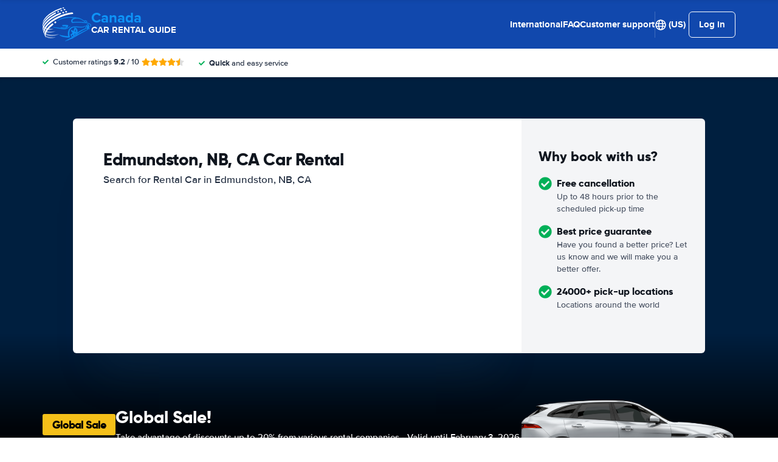

--- FILE ---
content_type: application/javascript
request_url: https://cdn.easyterra.com/v3.7aa06f3bf2/js/vue/assets/3mi2pHi0.js
body_size: 4375
content:
import{d as l,r as v,c as h,g as $,l as P}from"./DEwb532r.js";import{b4 as Z,e as w,u as S,Q as m,an as k,z as F,g as B,B as q,av as X,A,aA as J,aC as K,d as I}from"./C6rJGPE3.js";import{b as x,_ as D}from"./CXU5YPEA.js";import{a as C,_ as N,c as Y,h as ee,d as te,i as oe,f as ae}from"./B_yjNPNE.js";var E=(e=>(e.BASE="base",e.UPGRADE="upgrade",e))(E||{});const Te=l({template:"#coreEtTooltipButton",components:{EtTooltip:Z},props:{tooltip:{type:Object,default:null},rawTooltip:{type:Object,default:null}},setup(e){const{TooltipStore:t}=w(),{TooltipFactory:o,EtTooltipService:a}=S(),{isTooltipOpen:i,closeTooltip:r}=t,c=f(),p=v(null),_=h(()=>i(c));function d(s){a.tooltip(s.currentTarget,c)}function f(){if(!e.tooltip&&!e.rawTooltip)throw Error("Missing tooltip");return e.tooltip?o.createTooltip(e.tooltip):o.createTooltip({title:m(e.rawTooltip.titleToken),text:m(e.rawTooltip.textToken),...e.rawTooltip})}return{createdTooltip:c,isOpen:_,etTooltipButton:p,openTooltip:d,closeTooltip:()=>r(c)}}});var U=(e=>(e.active="active",e.half="half",e.inactive="inactive",e))(U||{});const re=l({template:"#coreEtRater",props:{rating:{type:Number,required:!0},modifier:{type:String,default:""}},setup(e){const{SupplierRatingStarsService:t}=S();return{stars:t.getRatingStars(e.rating),STAR_TYPE:U}}}),ie=l({template:"#coreEtSupplierReviewMeta",props:{authorName:{type:String,required:!0},reviewDate:{type:Date,required:!0},hidePlacedOnTitle:{type:Boolean,default:!1},hideUserIcon:{type:Boolean,default:!1},hideBadgeIcon:{type:Boolean,default:!1}},setup(e){const{DateUtilService:t}=S(),o=e.reviewDate?t.stringToDate(e.reviewDate):null,a=o?t.formatDateWithLongMonthWithoutTimeString(o):"",i=e.authorName?e.authorName:m("supplier_ratings_detail_modal.anonymous");return{formattedReviewDate:a,formattedAuthorName:i}}}),ne=l({template:"#coreEtSupplierReview",components:{EtRater:re,EtSupplierReviewMeta:ie,EtSupplierRatingScore:N,EtRating:C},props:{supplierReview:{type:Object,required:!0},modifier:{type:String,default:""},hideStars:{type:Boolean,default:!1},hideTitle:{type:Boolean,default:!1},hidePlacedOnTitle:{type:Boolean,default:!1},invertedRating:{type:Boolean,default:!1},hideUserIcon:{type:Boolean,default:!1},verticalRatingScore:{type:Boolean,default:!1},grid:{type:Boolean,default:!1},hideBadgeIcon:{type:Boolean,default:!1}}}),se=l({template:"#searchEtOptionalExtraFeatures",components:{EtFeaturesList:Y},props:{result:{type:Object,required:!0},showFilters:{type:Boolean,default:!1},iconSize:{type:Number,default:20}},setup(e){const{CarFeaturesFactory:t,BrowserDetectionService:o}=S(),{ConfigStore:a}=w(),i=a.isFeatureSwitchEnabled("search_results_follow_up"),{isMobile:r}=o,p=a.getConfig().features.switches.comprehensive_zero_risk?k.EXACT:k.GROUPED,_=h(()=>{const d=t.createAdditionalDriverFeature(e.result);d.label=m("optional_extras.additional_driver_fee.title");const f=[d,t.createGpsFeature(e.result),t.createYoungDriverFeeFeature(e.result),t.createSeniorDriverFeeFeature(e.result),t.createOneWayFeeFeature(e.result),t.createWinterTiresFeature(e.result),t.createWinterTiresMandatoryFeature(e.result),t.createSnowChainsFeature(e.result),t.createBreakdownCoverageFeature(e.result)];return i.value||f.push(t.createZeroRiskCoverageFeature(e.result,p)),f.filter(s=>s.enabled).map(s=>(s.icon=r?"square-plus-solid":"square-check",s.iconCircle=null,s.iconSize=e.iconSize,s))});return{isSearchResultsFollowUpActive:i,features:_}}}),le=l({template:"#searchEtSearchResultCarClassLabel",props:{result:{type:Object,required:!0}},setup(){return{useTranslatable:m}}}),ce=l({template:"#searchEtSearchResultCarTypeLabel",props:{result:{type:Object,required:!0}},setup(){return{useTranslatable:m}}});function ue(e){return!!(e!=null&&e.bookableRate)}const Me=l({template:"#paymentEtPaymentResultCarDetails",components:{EtCarImage:x,EtSearchResultCarClassLabel:le,EtSearchResultCarTypeLabel:ce,EtRoundedWorryFreeLabel:F,EtOptionalExtraFeatures:se},props:{quote:{type:Object,default:null},result:{type:Object,required:!0}},setup(e){const{ModalService:t}=S(),o=h(()=>ue(e.result)),a=h(()=>o.value&&!!e.quote);function i(){if(a.value)return t.open({id:B.etSearchResultDetailsModal,type:"slide-in",resolves:{quote:()=>e.quote,bookableResult:()=>e.result,hideBookingButton:()=>!0,showTermsAndConditions:()=>!1}})}return{seatingText:m("car.features.passengers.suitable_for",{"%maxPassengers%":String(e.result.car.seats)}),doorsText:m("car.features.doors.edition",{"%doors%":String(e.result.car.doors)}),showMoreInfoButton:a,showMoreInfo:i}}}),z=l({template:"#searchEtLocationTypeIcon",props:{location:{type:Object,default:null}},setup(e){const t=$({"bus-solid":!1,"plane-solid":!1,"train-solid":!1,"map-marker-alt-solid":!1});return P(()=>{if(e.location)switch(e.location.type){case"A":case"AIRPORT":"onAirport"in e.location&&e.location.onAirport===!1?t["bus-solid"]=!0:t["plane-solid"]=!0;break;case"R":case"TRAIN_STATION":t["train-solid"]=!0;break;default:t["map-marker-alt-solid"]=!0}}),{icon:t}}}),pe=l({template:"#searchEtLocationTypeLabel",props:{location:{type:Object,default:null}},setup(){const{ConfigStore:e}=w();return{showAlternateText:e.isFeatureSwitchEnabled("shuttle_service_alternate_text")}}}),de=l({template:"#searchEtReviewCount",props:{count:{type:Number,required:!0},modifier:{type:String,default:""}}}),fe=l({template:"#searchEtPriceDifference",components:{EtPrice:q},props:{rate:{type:Object,required:!0}},setup(e){const t=v(!1),o=v(!1),a=v(null);function i(){if(e.rate.previousPrice===null)return;const r=e.rate.previousPrice-e.rate.price;t.value=r<=-1||r>=1,o.value=r>0,a.value=Math.abs(Math.round(r))}return e.rate.previousPrice&&e.rate.previousPrice!==e.rate.price&&i(),{hasPriceDifference:t,isPriceDecrease:o,formattedPriceDifference:a}}}),_e=l({template:"#searchEtSearchResultPrice",components:{EtPriceDifference:fe,EtPrice:q},props:{result:{type:Object,required:!0},quote:{type:Object,required:!0},modifier:{type:String,default:""},withPricePerDay:{type:Boolean,default:!0},withRentalDuration:{type:Boolean,default:!1},singleLine:{type:Boolean,default:!1},showDetailsOnClick:{type:Boolean,default:!0}},setup(e){const{ConfigStore:t,BookableRatesStore:o,BookableRateIdStore:a}=w(),{BrowserDetectionService:i,TooltipFactory:r,SearchEventsLoggerService:c,EtTooltipService:p,BookingCartHelperService:_,ModalService:d}=S(),{isMobile:f}=i,s=t.isFeatureSwitchEnabled("round_prices_in_search_results"),y=h(()=>e.withPricePerDay&&!s.value),b=h(()=>e.withRentalDuration||!y.value),g=L(e.result.rate.price),n=v(!1);function L(u){return u/e.quote.rentalDurationInDays}function O(u){if(e.showDetailsOnClick)return f?Q():G(u)}function Q(){return n.value=!0,j().then(u=>V(u)).catch(u=>{T(u)})}function G(u){return n.value=!0,j().then(R=>H(u.target,R)).catch(R=>{T(R)})}async function V(u){await d.open({id:B.etPriceModal,resolves:{cart:()=>_.createFromQuote(u,e.quote)}}),n.value=!1}function j(){return o.loadBookableRates(e.quote,e.result.rate.id).then(u=>u.cheapestByDropoffLocation[0]).then(u=>a.loadByBookableRateId(e.quote,u.bookableRate.id))}async function H(u,R){try{const M=r.createTooltip({id:"price-tooltip",title:m("cart.overview"),text:"",icon:"et-icn-exclamation",cart:await _.createFromQuote(R,e.quote)});n.value=!1,c.log("car.result.price_tooltip",R.rate.id,R.bookableRate.id),p.tooltip(u,M)}catch(M){T(M)}}function T(u){return n.value=!1,u instanceof X?d.open({id:B.etOnewayNotAvailableModal}):d.openErrorModal(u)}return{roundPricesAbTestActive:s,isMobile:f,showPricePerDay:y,showRentalDuration:b,pricePerDay:g,loading:n,showDetails:O,translations:{rentalDuration:m("search_result.action_bar.rental_duration",{"%rentalDuration%":e.quote.rentalDurationInDays,"%days%":e.quote.rentalDurationInDays===1?m("day"):m("days")})}}}}),me=l({template:"#coreEtSupplierRatingDetail",components:{EtReviewCount:de,EtSupplierReview:ne,EtSupplierRatingScore:N,EtSupplierLogo:A,EtRating:C,EtLocationTypeLabel:pe,EtLocationTypeIcon:z},props:{destination:{type:Object,required:!0},supplierReviewsSummary:{type:Object,required:!0},supplierReviews:{type:Array,required:!0}},setup(e){const{SupplierRatingClassificationService:t}=S(),o={singular:"supplier_ratings_detail_modal.score_based_on_single_review",plural:"supplier_ratings_detail_modal.score_based_on_multiple_reviews"},a=e.supplierReviewsSummary.totalReviews>1?o.plural:o.singular,i=m(a,{"%count%":`<strong>${e.supplierReviewsSummary.totalReviews}</strong>`}),r=h(()=>{var _,d,f,s;const p=[(_=e.destination.location)==null?void 0:_.label,(d=e.destination.city)==null?void 0:d.name,(f=e.destination.region)==null?void 0:f.name,(s=e.destination.country)==null?void 0:s.name];return`${e.supplierReviewsSummary.supplierName} ${p.filter(Boolean).join(", ")}`}),c=h(()=>t.getClassificationByScore(e.supplierReviewsSummary.score));return{scoresOverviewTitle:i,title:r,supplierClassification:c}}}),he=l({template:"#coreEtSupplierRatingDetailModal",components:{EtModal:D,EtSupplierRatingDetail:me},props:{modalInstance:{type:Object,required:!0}},setup({modalInstance:e}){const{SupplierReviewsStore:t}=w(),o=v(e.data.supplierReviewsTotalCount),a=v(e.data.supplierReviews);function i(){const r=e.data.destination.getLowestDestinationLevelDestinationId;if(!r)return;const c=e.data.supplierReviewsSummary.supplierCode;t.loadSupplierReviewsByDestinationId(r,c,10,a.value.length).then(p=>{o.value=p.totalCount,a.value=a.value.concat(p.supplierReviews)})}return{loadMore:i,totalCount:o,supplierReviews:a}}}),Be=Object.freeze(Object.defineProperty({__proto__:null,default:he},Symbol.toStringTag,{value:"Module"})),ye=l({template:"#searchEtLocationSelectionList",components:{EtLocationTypeIcon:z},props:{locations:{type:Array,required:!0},selectedLocation:{type:Object,default:null},highlightedLocation:{type:Object,default:null},destination:{type:Object,default:null}},emits:["on-highlight","on-select"],setup(e,{emit:t}){function o(i){t("on-select",i)}function a(i){t("on-highlight",i)}return{selectLocation:o,highlightLocation:a}}});var W=(e=>(e.oneway="dropoff-oneway",e.roundtrip="dropoff-roundtrip",e))(W||{});const be=l({template:"#searchEtDropoffLocationsModal",components:{EtLocationSelectionList:ye,EtLocationMap:J,EtModal:D},props:{modalInstance:{type:Object,required:!0}},setup({modalInstance:e}){const{LocationMapService:t}=S(),{bookableResults:o,result:a,quote:i}=e.data,r=v(null),c=v(null),p=i.query.isOneWay?"dropoff-oneway":"dropoff-roundtrip",_=h(()=>t.buildMapLocationsArrayByLocations(o.filter(n=>n.dropoffLocation.latitude&&n.dropoffLocation.longitude).map(n=>n.dropoffLocation))),d=h(()=>o.filter(n=>n.dropoffLocation.destinationId===a.pickupLocation.destinationId).map(n=>n.dropoffLocation)),f=h(()=>o.filter(n=>n.dropoffLocation.destinationId!==a.pickupLocation.destinationId).map(n=>n.dropoffLocation)),s=h(()=>[...d.value,...f.value]);P(()=>{o.length===1&&b(o[0].dropoffLocation)});function y(n){r.value=n}function b(n){c.value=n}function g(n){const L=o.filter(O=>O.dropoffLocation.destinationId===n.destinationId)[0];e.close(L)}return{quote:i,type:p,mapLocations:_,highlightedLocation:r,selectedLocation:c,preferredLocations:d,otherLocations:f,combinedLocations:s,highlightLocation:y,selectLocation:b,submitLocation:g,DROPOFF_TYPES:W,LOCATION_MAP_ICON_TYPES:K}}}),Pe=Object.freeze(Object.defineProperty({__proto__:null,default:be},Symbol.toStringTag,{value:"Module"})),ge=l({template:"#searchEtSearchResultDebugModal",components:{EtModal:D},props:{modalInstance:{type:Object,required:!0}}}),qe=Object.freeze(Object.defineProperty({__proto__:null,default:ge},Symbol.toStringTag,{value:"Module"})),ve=l({template:"#searchEtUpgradeSelector",components:{EtIcon:I,EtPrice:q,EtDepositLabel:ae,EtWorryFreeFeatures:oe,EtSearchResultLabel:te,EtCarImage:x,EtRating:C,EtSupplierLogo:A,EtRoundedWorryFreeLabel:F,EtSearchResultCard:ee,EtSearchResultPrice:_e},props:{searchQuote:{type:Object,required:!0},baseResult:{type:Object,required:!0},upgradeResult:{type:Object,required:!0},enableDepositModal:{type:Boolean,default:!0}},emits:["on-select"],setup(e){const{ConfigStore:t}=w(),o=t.isFeatureSwitchEnabled("search_results_follow_up"),a=t.isFeatureSwitchEnabled("hide_low_deposit_label_in_worry_free_upsell_modal"),i={[E.BASE]:e.baseResult,[E.UPGRADE]:e.upgradeResult},r=e.upgradeResult.bookableRate.pricePerDay(e.searchQuote)-e.baseResult.bookableRate.pricePerDay(e.searchQuote),c=Math.abs(r),p=h(()=>r<0?"-":"+"),_=$({upgradeBtn:m("upgrade_selector.upgrade.btn")});function d(s,y){return o.value||a.value&&(e.baseResult.rate.hasLowDeposit&&y===E.BASE||e.upgradeResult.rate.hasLowDeposit&&y===E.UPGRADE)?!1:f(s)?!0:e.baseResult.rate.hasNormalDeposit&&!e.upgradeResult.rate.hasNormalDeposit}function f(s){return s.rate.hasDeposit&&!s.rate.hasNormalDeposit}return{options:i,translations:_,pricePerDayAbs:c,pricePerDayPrefix:p,showDepositWrapper:d,UPGRADE_SELECTOR_TYPES:E}}}),Se=l({template:"#searchEtWorryFreeUpsellModal",components:{EtUpgradeSelector:ve,EtIcon:I,EtModal:D},props:{modalInstance:{type:Object,required:!0}},setup({modalInstance:e}){const{SessionStore:t}=w(),{EventsLoggerService:o}=S(),{bookableResult:a,quote:i}=e.data,r=a.worryFreeUpgrade,c=t.getSession(i),p=v(null);P(()=>{_(),e.closed.then(b=>{if(!b){d();return}f()})});function _(){o.log("worry_free_upsell.upgrade_rate",c.id,r==null?void 0:r.rate.id,r==null?void 0:r.bookableRate.id)}function d(){o.log("worry_free_upsell.cancel",c.id,a.rate.id,a.bookableRate.id)}function f(){const b=p.value===E.BASE?"worry_free_upsell.select.base_rate":"worry_free_upsell.select.upsell",g=y();o.log(b,c.id,g==null?void 0:g.rate.id,g==null?void 0:g.bookableRate.id)}function s(b){p.value=b,e.close(y())}function y(){return p.value===E.BASE?a:p.value===E.UPGRADE?r:null}return{onSelect:s}}}),Ce=Object.freeze(Object.defineProperty({__proto__:null,default:Se},Symbol.toStringTag,{value:"Module"})),Ee=l({template:"#coreEtSessionExpiredModal",components:{EtModal:D},props:{modalInstance:{type:Object,required:!0}},setup({modalInstance:e}){const{SearchEventsLoggerService:t,SearchQuoteRedirectionService:o,EtApiSearchQuotesService:a}=S();function i(){if(e.hide(),e.data.searchQuote)return t.log("search.quote_expired"),a.copy(e.data.searchQuote).then(r=>o.redirect(r));location.reload()}return{reload:i}}}),je=Object.freeze(Object.defineProperty({__proto__:null,default:Ee},Symbol.toStringTag,{value:"Module"})),we=l({template:"#coreEtVisitExpiredModal",components:{EtModal:D},props:{modalInstance:{type:Object,required:!0}},setup(){const{AppStore:e}=w();function t(){e.setLoadingState(!0),location.reload()}return{reload:t}}}),ke=Object.freeze(Object.defineProperty({__proto__:null,default:we},Symbol.toStringTag,{value:"Module"}));export{Be as E,Me as _,ne as a,ce as b,le as c,z as d,pe as e,se as f,de as g,_e as h,Te as i,ue as j,Pe as k,qe as l,Ce as m,je as n,ke as o};
//# sourceMappingURL=3mi2pHi0.js.map
